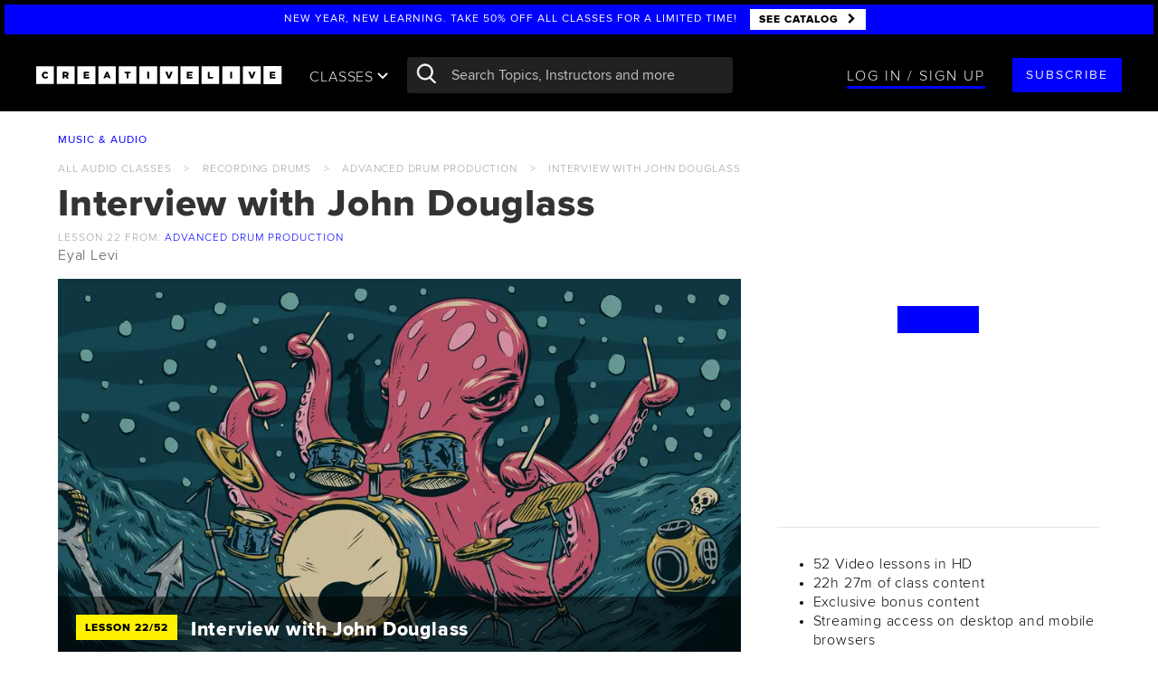

--- FILE ---
content_type: text/html; charset=utf-8
request_url: https://site.creativelive.com/templates/ecom/cart.html
body_size: 1080
content:
<div
  ng-class="{'logged-in': $root.user.valid(), 'shopping-cart-has-item': numLineItems > 0, 'shopping-cart': !numLineItems }"
  class="pull-left {?rind.context.session.user._id}logged-in{/rind.context.session.user._id} hidden-xs hidden-sm"
  cl-via
  cl-module="cart-dropdown"
  cl-module-id="{{ $id }}">
  <div
    ng-style="{'display': numLineItems ? 'block' : 'none'}">
    <!-- cart icon -->
    <div ng-click="toggleCart($event)" class="cart-icon-container" ng-if="$root.buckets.experimentMap.buy_more !== 'cart_link' && $root.buckets.experimentMap.buy_more !== 'more_button_cart_link'">
      <span class="notification-container">
      <div ng-class="{ 'cart-icon-has-item': numLineItems > 0 }" cl-icon template="cart"></div>
      <span ng-if="numLineItems > 0" class="notification-counter">{{ numLineItems }}</span>
      </span>
    </div>

    <a href="/checkout" target="_self" class="cart-icon-container" ng-if="$root.buckets.experimentMap.buy_more === 'cart_link' || $root.buckets.experimentMap.buy_more === 'more_button_cart_link'">
      <div ng-class="{ 'cart-icon-has-item': numLineItems > 0 }" cl-icon template="cart"></div>
      <div ng-if="numLineItems" class="cart-circle-back"></div>
      <div ng-if="numLineItems" class="cart-circle-front">{{ numLineItems }}</div>
    </a>
    <!-- dropdown cart -->
    <div ng-show="cartDropdownOpen" class="whole-cart-dropdown animate-show">
      <!-- product block -->
      <div class="product-block" ng-if="numLineItems">
        <!-- lineItems goes here -->
        <line-item-tiles cart="$root.user.cart" hide-price="true"></line-item-tiles>
        <!-- cross-sell items for last added cart item-->
        <div ng-if="crossSells.length">
          <div class="cross-sell-block-label caption brand-highlight margin-bottom-s">{{ 'new-checkout-dropdown-cart-paired-classes-discount' | i18n: 'paired classes discount' }}</div>
          <div class="cross-sell-tile-fitting">
            <div ng-repeat="crossSell in crossSells | limitTo: 2" class="cross-sell-tile-fitting">
              <cross-sell-tile product="crossSell" ng-class="{'margin-right-m': $first && crossSells.length > 1}" template="small" dismiss="removeCrossSellFromCart"></cross-sell-tile>
            </div>
          </div>
        </div>
        <!-- if more than 2 cross-sells, show all cross-sells link -->
        <a ng-if="crossSells.length > 2" target="_self" href="/paired-classes-savings" ng-click="toggleCart()" cl-via>
          <div class="all-cart-cross-sell-link">
            <div class="caption" ng-bind-html="'new-checkout-dropdown-cart-other-paired-classes' | i18n:'<strong>+{{ CROSSSELL_NUM }}</strong> other paired classes': { 'CROSSSELL_NUM': crossSells.length - 2 }"></div>
            <div class="caption brand-highlight">{{ 'new-checkout-dropdown-cart-see-classes' | i18n: 'see classes' }}</div>
          </div>
        </a>
      </div>
      <!-- if no item in the cart -->
      <div ng-if="!numLineItems">
        <div class="product-block">
          <h6 class="gray0 text-uppercase">{{ 'new-checkout-dropdown-cart-heading' | i18n: 'Your cart' }}</h6>
          <div class="empty-cart-message">
            <p class="margin-none">{{ 'new-checkout-dropdown-cart-empty-cart' | i18n: 'Ohhh... so this is what an empty cart looks like!' }}</p>
            <a href="/catalog" target="_self" class="btn btn-link" >{{ 'new-checkout-dropdown-cart-find-classes' | i18n: 'Let\'s fix that and find some good classes' }}</a>
          </div>
        </div>
      </div>
      <!-- Checkout bottun -->
      <div ng-if="numLineItems" class="dropdown-checkout-btn-block">
        <a class="btn btn-primary btn-block" target="_self" href="/checkout">{{ 'new-checkout-dropdown-cart-go-to-checkout' | i18n: 'go to Checkout' }}</a>
      </div>
    </div>
  </div>
</div>


--- FILE ---
content_type: text/html; charset=utf-8
request_url: https://site.creativelive.com/templates/leon/leon-button.html
body_size: 169
content:
<div
  class="chat-button"
  ng-show="!isEdgeOrIE && showButton"
  feature-toggle
  feature="chat">
  <div class="btn btn-small btn-white chat-button hidden-xs"
       ng-style="{'margin-top': shiftDown ? '50px' : '0px'}"
       login-required via="chat"
       verification-required
       click-after-valid="false">
    <span class="font-size-xsmall font-weight-heavy" ng-bind="::'cl-chat-button-cta' | i18n:'Join Chat'"></span>
  </div>
  <div
    class="overlay-button"
    login-required via="chat"
    verification-required
    click-after-valid="false">
    <div cl-icon template="chat"></div>
  </div>
</div>
